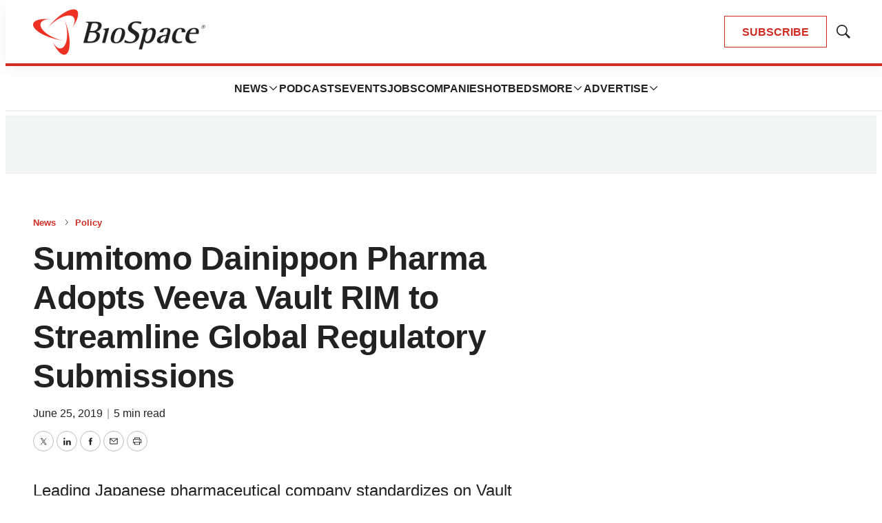

--- FILE ---
content_type: text/html; charset=utf-8
request_url: https://www.google.com/recaptcha/api2/aframe
body_size: 180
content:
<!DOCTYPE HTML><html><head><meta http-equiv="content-type" content="text/html; charset=UTF-8"></head><body><script nonce="ITu0d0-Ebv0yucl9eakjeg">/** Anti-fraud and anti-abuse applications only. See google.com/recaptcha */ try{var clients={'sodar':'https://pagead2.googlesyndication.com/pagead/sodar?'};window.addEventListener("message",function(a){try{if(a.source===window.parent){var b=JSON.parse(a.data);var c=clients[b['id']];if(c){var d=document.createElement('img');d.src=c+b['params']+'&rc='+(localStorage.getItem("rc::a")?sessionStorage.getItem("rc::b"):"");window.document.body.appendChild(d);sessionStorage.setItem("rc::e",parseInt(sessionStorage.getItem("rc::e")||0)+1);localStorage.setItem("rc::h",'1768610094033');}}}catch(b){}});window.parent.postMessage("_grecaptcha_ready", "*");}catch(b){}</script></body></html>